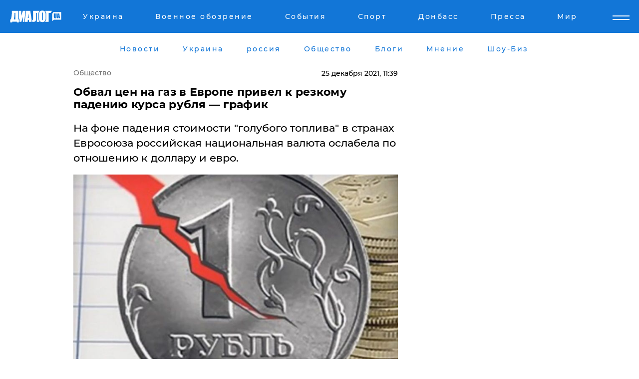

--- FILE ---
content_type: text/html; charset=utf-8
request_url: https://www.google.com/recaptcha/api2/aframe
body_size: 269
content:
<!DOCTYPE HTML><html><head><meta http-equiv="content-type" content="text/html; charset=UTF-8"></head><body><script nonce="LJhRzUYFguGgzf287CPWww">/** Anti-fraud and anti-abuse applications only. See google.com/recaptcha */ try{var clients={'sodar':'https://pagead2.googlesyndication.com/pagead/sodar?'};window.addEventListener("message",function(a){try{if(a.source===window.parent){var b=JSON.parse(a.data);var c=clients[b['id']];if(c){var d=document.createElement('img');d.src=c+b['params']+'&rc='+(localStorage.getItem("rc::a")?sessionStorage.getItem("rc::b"):"");window.document.body.appendChild(d);sessionStorage.setItem("rc::e",parseInt(sessionStorage.getItem("rc::e")||0)+1);localStorage.setItem("rc::h",'1769438255201');}}}catch(b){}});window.parent.postMessage("_grecaptcha_ready", "*");}catch(b){}</script></body></html>